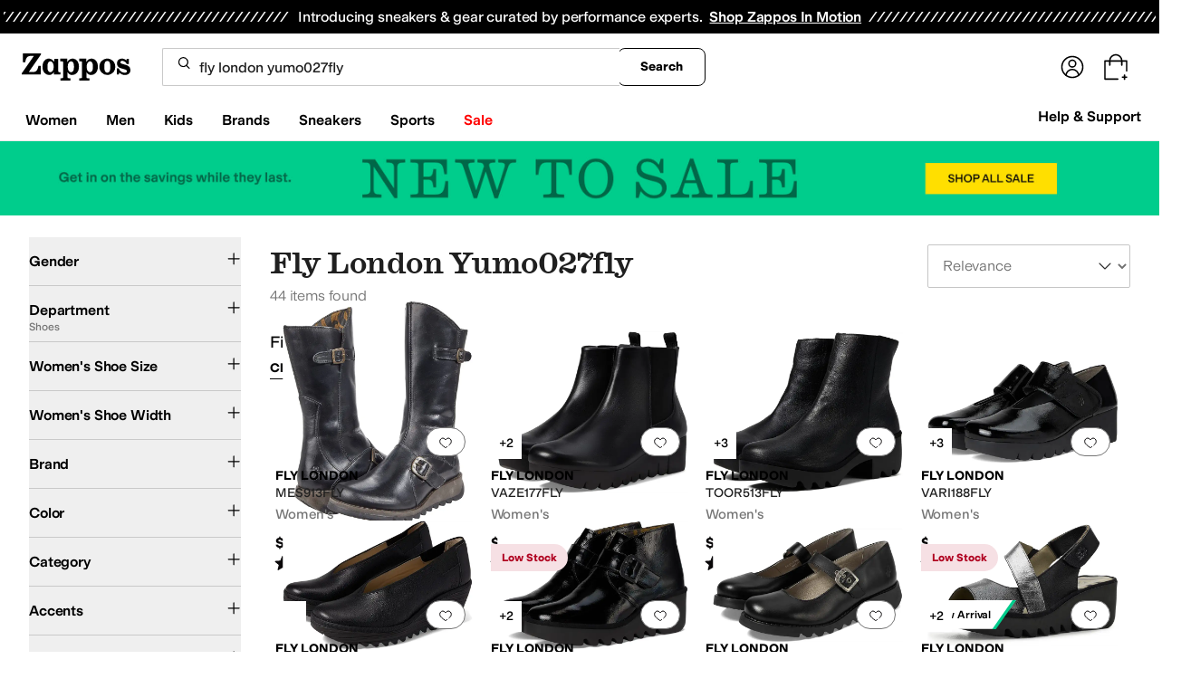

--- FILE ---
content_type: image/svg+xml
request_url: https://www.zappos.com/marty-assets/star-sprite.d2a007f6eac9cab37f5eaa9dbe94f60d.svg
body_size: 137
content:
<svg width="188" height="16" fill="none" xmlns="http://www.w3.org/2000/svg"><path d="M8.5 1l2.059 4.953L16 6.35l-4.17 3.457L13.134 15 8.5 12.18 3.865 15l1.306-5.194L1 6.349l5.441-.396L8.5 1zm19 0l2.059 4.953L35 6.35l-4.17 3.457L32.135 15 27.5 12.18 22.865 15l1.306-5.194L20 6.349l5.441-.396L27.5 1zm19 0l2.059 4.953L54 6.35l-4.17 3.457L51.135 15 46.5 12.18 41.865 15l1.306-5.194L39 6.349l5.441-.396L46.5 1zm19 0l2.059 4.953L73 6.35l-4.17 3.457L70.135 15 65.5 12.18 60.865 15l1.306-5.194L58 6.349l5.441-.396L65.5 1zm19 0l2.059 4.953L92 6.35l-4.17 3.457L89.135 15 84.5 12.18 79.865 15l1.306-5.194L77 6.349l5.441-.396L84.5 1z" fill="#090708" stroke="#090708" stroke-width="1.2" stroke-linecap="round" stroke-linejoin="round"/><path d="M103.5 1l2.059 4.953L111 6.35l-4.17 3.457L108.135 15l-4.635-2.82L98.865 15l1.306-5.194L96 6.349l5.441-.396L103.5 1zm19 0l2.059 4.953L130 6.35l-4.17 3.457L127.135 15l-4.635-2.82-4.635 2.82 1.306-5.194L115 6.349l5.441-.396L122.5 1zm19 0l2.059 4.953L149 6.35l-4.17 3.457L146.135 15l-4.635-2.82-4.635 2.82 1.306-5.194L134 6.349l5.441-.396L141.5 1zm19 0l2.059 4.953L168 6.35l-4.17 3.457L165.135 15l-4.635-2.82-4.635 2.82 1.306-5.194L153 6.349l5.441-.396L160.5 1zm19 0l2.059 4.953L187 6.35l-4.17 3.457L184.135 15l-4.635-2.82-4.635 2.82 1.306-5.194L172 6.349l5.441-.396L179.5 1z" stroke="#090708" stroke-width="1.2" stroke-linecap="round" stroke-linejoin="round"/></svg>